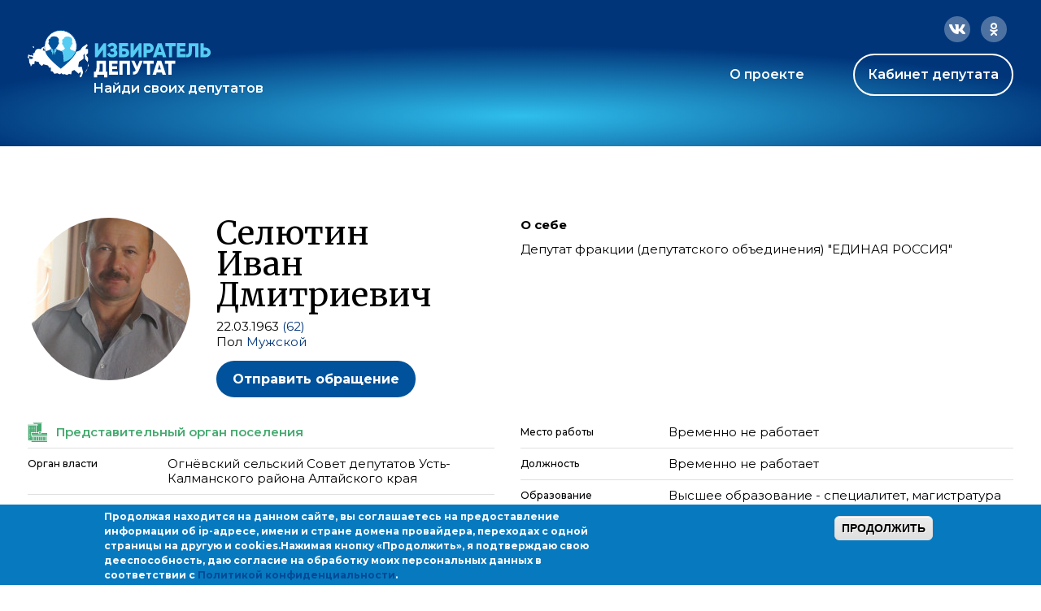

--- FILE ---
content_type: image/svg+xml
request_url: https://ideputat.er.ru/sites/all/themes/mdt/static/images/icon-level1.svg
body_size: 616
content:
<svg width="24" height="24" viewBox="0 0 24 16" fill="none" xmlns="http://www.w3.org/2000/svg">
<path d="M22.2406 5.83041C21.8922 4.61629 21.5284 3.35001 21.1714 2.10915C19.0773 1.02777 16.5378 0.286032 12.7943 0.0391031C8.05244 -0.273684 4.63868 1.33166 1.11002 3.36493L3.67502 6.92021C6.13039 5.54574 8.88978 4.67612 11.7552 4.36891C12.194 4.32185 12.6353 4.28799 13.0784 4.26753C14.5244 4.20075 15.968 4.27766 17.3837 4.49338C19.0555 4.74813 20.6885 5.19648 22.2406 5.83041Z" fill="#2E689B"/>
<path d="M22.4573 6.58576C22.698 7.4253 22.9287 8.23072 23.1414 8.9747C20.5255 7.99017 17.6829 7.57354 14.8457 7.76417C11.8146 7.96783 8.89239 8.85766 6.35109 10.3484L4.10567 7.38644C6.40188 6.11465 8.96996 5.29803 11.6377 4.98662C11.9206 4.9536 12.2046 4.92625 12.4896 4.90465C12.6968 4.88894 12.9046 4.87627 13.1127 4.86665C14.3617 4.80898 15.6087 4.86225 16.8363 5.02312C18.7821 5.27812 20.6791 5.80346 22.4573 6.58576Z" fill="#2E689B"/>
<path d="M23.3519 9.71188C23.6074 10.6069 23.8289 11.3859 24 11.9917C21.527 11.3298 18.9222 11.1529 16.3627 11.4753C13.7425 11.8053 11.2372 12.6501 9.02473 13.9479L6.68902 10.8669C9.14232 9.42177 11.9661 8.55927 14.8956 8.36244C17.7978 8.16744 20.706 8.6324 23.3519 9.71188Z" fill="#2E689B"/>
<path d="M0.547529 3.75895L0 4.10108L9.09435 16.0001L9.64188 15.6579L0.547529 3.75895Z" fill="#2E689B"/>
</svg>
